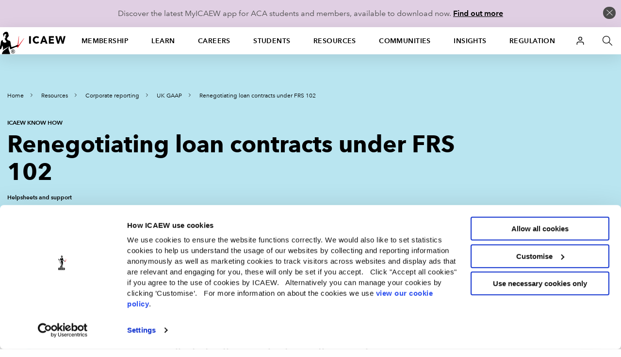

--- FILE ---
content_type: image/svg+xml
request_url: https://cdn.icaew.com/v1/production/img/fe-global/library__custom--black/add-cpd.svg
body_size: 617
content:
<svg width="46" height="20" viewBox="0 0 46 20" fill="none" xmlns="http://www.w3.org/2000/svg">
<path d="M37.0073 0.278076H41.5579C43.0386 0.278076 44.1491 0.685484 44.8895 1.5003C45.6299 2.31511 46.0001 3.50956 46.0001 5.08363V14.917C46.0001 16.491 45.6299 17.6855 44.8895 18.5003C44.1491 19.3151 43.0386 19.7225 41.5579 19.7225H37.0073V0.278076ZM41.5037 16.9447C41.9912 16.9447 42.3614 16.7966 42.6142 16.5003C42.8851 16.204 43.0205 15.7225 43.0205 15.0559V4.94474C43.0205 4.27808 42.8851 3.7966 42.6142 3.5003C42.3614 3.204 41.9912 3.05585 41.5037 3.05585H39.9868V16.9447H41.5037Z" fill="black"/>
<path d="M26.5588 0.278076H30.9469C32.4276 0.278076 33.5381 0.685484 34.2785 1.5003C35.0189 2.31511 35.389 3.50956 35.389 5.08363V7.0003C35.389 8.57437 35.0189 9.76882 34.2785 10.5836C33.5381 11.3984 32.4276 11.8059 30.9469 11.8059H29.5384V19.7225H26.5588V0.278076ZM30.9469 9.02808C31.4344 9.02808 31.7956 8.88919 32.0303 8.61141C32.2831 8.33363 32.4095 7.86141 32.4095 7.19474V4.88919C32.4095 4.22252 32.2831 3.7503 32.0303 3.47252C31.7956 3.19474 31.4344 3.05585 30.9469 3.05585H29.5384V9.02808H30.9469Z" fill="black"/>
<path d="M20.388 20C18.9615 20 17.869 19.5833 17.1105 18.75C16.3702 17.9167 16 16.7407 16 15.2222V4.77778C16 3.25926 16.3702 2.08333 17.1105 1.25C17.869 0.416667 18.9615 0 20.388 0C21.8146 0 22.898 0.416667 23.6384 1.25C24.3968 2.08333 24.776 3.25926 24.776 4.77778V6.83333H21.959V4.58333C21.959 3.37963 21.4625 2.77778 20.4693 2.77778C19.4761 2.77778 18.9795 3.37963 18.9795 4.58333V15.4444C18.9795 16.6296 19.4761 17.2222 20.4693 17.2222C21.4625 17.2222 21.959 16.6296 21.959 15.4444V12.4722H24.776V15.2222C24.776 16.7407 24.3968 17.9167 23.6384 18.75C22.898 19.5833 21.8146 20 20.388 20Z" fill="black"/>
<path d="M6 5V15M1 10H11" stroke="black" stroke-width="1.5" stroke-linecap="round" stroke-linejoin="round"/>
</svg>
